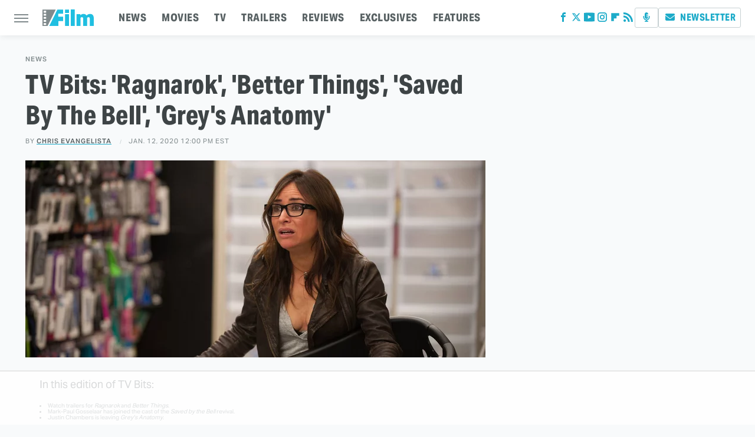

--- FILE ---
content_type: text/html; charset=utf-8
request_url: https://www.google.com/recaptcha/api2/aframe
body_size: 263
content:
<!DOCTYPE HTML><html><head><meta http-equiv="content-type" content="text/html; charset=UTF-8"></head><body><script nonce="l2bvfbaEsfivLGLe0rCa5Q">/** Anti-fraud and anti-abuse applications only. See google.com/recaptcha */ try{var clients={'sodar':'https://pagead2.googlesyndication.com/pagead/sodar?'};window.addEventListener("message",function(a){try{if(a.source===window.parent){var b=JSON.parse(a.data);var c=clients[b['id']];if(c){var d=document.createElement('img');d.src=c+b['params']+'&rc='+(localStorage.getItem("rc::a")?sessionStorage.getItem("rc::b"):"");window.document.body.appendChild(d);sessionStorage.setItem("rc::e",parseInt(sessionStorage.getItem("rc::e")||0)+1);localStorage.setItem("rc::h",'1762931982111');}}}catch(b){}});window.parent.postMessage("_grecaptcha_ready", "*");}catch(b){}</script></body></html>

--- FILE ---
content_type: text/plain
request_url: https://rtb.openx.net/openrtbb/prebidjs
body_size: -222
content:
{"id":"54835e4a-4c2f-4ff3-bec5-cda848a913b6","nbr":0}

--- FILE ---
content_type: text/plain
request_url: https://rtb.openx.net/openrtbb/prebidjs
body_size: -222
content:
{"id":"f8c8545c-e92b-4daa-aeff-ca02ea60f45e","nbr":0}

--- FILE ---
content_type: text/plain
request_url: https://rtb.openx.net/openrtbb/prebidjs
body_size: -222
content:
{"id":"f4a83539-59df-4f85-bdc4-c11cc0e10d42","nbr":0}

--- FILE ---
content_type: image/svg+xml
request_url: https://www.slashfilm.com/img/slashfilm-icon.svg
body_size: 309
content:
<svg id="Layer_1" data-name="Layer 1" xmlns="http://www.w3.org/2000/svg" viewBox="0 0 249.09 201.79"><defs><style>.cls-1{fill:#20bfe1;}.cls-2{fill:#808a8c;}</style></defs><path class="cls-1" d="M254.69,58.68a2,2,0,0,0,2-2V10.16a2,2,0,0,0-2-2H189.33a3.54,3.54,0,0,0-2.89,1.8L90.3,205.18a9.06,9.06,0,0,0-.88,3.18c0,.76.9,1.38,2,1.38h53.23a9.28,9.28,0,0,1,2,.11,9.71,9.71,0,0,0,2,.1h48.68c.44,0,.85-.67.9-1.49V149.8a2,2,0,0,1,2-2h54.09a2,2,0,0,0,2-2V96.88a2,2,0,0,0-2-2H200.23a2,2,0,0,1-2-2V60.68a2,2,0,0,1,2-2Z" transform="translate(-7.6 -8.16)"/><path class="cls-2" d="M9.6,8.64a2,2,0,0,0-2,2v197.1a2,2,0,0,0,2,2H65.7a3.51,3.51,0,0,0,2.88-1.8L166,10.43a1.14,1.14,0,0,0-1.11-1.79Zm42,184.15a2,2,0,0,1-2,2H24.12a2,2,0,0,1-2-2V174.44a2,2,0,0,1,2-2H49.59a2,2,0,0,1,2,2Zm0-37.29a2,2,0,0,1-2,2H24.12a2,2,0,0,1-2-2V137.14a2,2,0,0,1,2-2H49.59a2,2,0,0,1,2,2Zm0-37.3a2,2,0,0,1-2,2H24.12a2,2,0,0,1-2-2V99.85a2,2,0,0,1,2-2H49.59a2,2,0,0,1,2,2Zm0-37.29a2,2,0,0,1-2,2H24.12a2,2,0,0,1-2-2V62.56a2,2,0,0,1,2-2H49.59a2,2,0,0,1,2,2Zm0-37.3a2,2,0,0,1-2,2H24.12a2,2,0,0,1-2-2V25.26a2,2,0,0,1,2-2H49.59a2,2,0,0,1,2,2Z" transform="translate(-7.6 -8.16)"/></svg>

--- FILE ---
content_type: text/plain; charset=UTF-8
request_url: https://at.teads.tv/fpc?analytics_tag_id=PUB_17002&tfpvi=&gdpr_consent=&gdpr_status=22&gdpr_reason=220&ccpa_consent=&sv=prebid-v1
body_size: 56
content:
Y2U0MmRlMzktNDllMi00NWE5LWIyODEtMmVhYmQxYmYwOTQwIy0zLTQ=

--- FILE ---
content_type: text/plain
request_url: https://rtb.openx.net/openrtbb/prebidjs
body_size: -83
content:
{"id":"c565356e-e0e4-405d-ac27-d97232dd653f","nbr":0}

--- FILE ---
content_type: image/svg+xml
request_url: https://www.slashfilm.com/img/slashfilm-logo.svg
body_size: 587
content:
<svg id="Layer_1" data-name="Layer 1" xmlns="http://www.w3.org/2000/svg" viewBox="0 0 279.84 91.96"><defs><style>.cls-1{fill:#20bfe1;}.cls-2{fill:#808a8c;}</style></defs><path class="cls-1" d="M152.16,26.18a1,1,0,0,1-1,1H131.42a1,1,0,0,1-1-1V9.48a1,1,0,0,1,1-1h19.74a1,1,0,0,1,1,1Zm0,72.63a1,1,0,0,1-1,1H131.42a1,1,0,0,1-1-1V35a1,1,0,0,1,1-1h19.74a1,1,0,0,1,1,1Z" transform="translate(-7.6 -7.85)"/><path class="cls-1" d="M183.39,98.81a1,1,0,0,1-1,1H162.78a1,1,0,0,1-1-1v-90a1,1,0,0,1,1-1h19.61a1,1,0,0,1,1,1Z" transform="translate(-7.6 -7.85)"/><path class="cls-1" d="M214,40.27h.27c2.38-2.91,7.29-7.82,17.37-7.82,6.63,0,12.59,2.65,16.17,8.49a25.29,25.29,0,0,1,19.1-8.49c11.93,0,20.55,7,20.55,24.13V98.71a1.09,1.09,0,0,1-1.09,1.1H266.8a1.1,1.1,0,0,1-1.1-1.1V59.76c0-6.49-2-9.54-6.76-9.54a10.43,10.43,0,0,0-7.69,3.71,17.23,17.23,0,0,1,.13,2.65V98.71a1.09,1.09,0,0,1-1.09,1.1H230.73a1.09,1.09,0,0,1-1.09-1.1V59.76c0-6.49-2.26-9.54-6.76-9.54-3.72,0-6.24,2.38-7.7,4.11V98.71a1.09,1.09,0,0,1-1.09,1.1H194.53a1.09,1.09,0,0,1-1.09-1.1V35.13A1.09,1.09,0,0,1,194.53,34H212.9A1.09,1.09,0,0,1,214,35.13Z" transform="translate(-7.6 -7.85)"/><path class="cls-1" d="M119.54,31.22a1,1,0,0,0,1-1V9.32a1,1,0,0,0-1-1H90.09a1.76,1.76,0,0,0-1.44.89L45.14,97.56a4.41,4.41,0,0,0-.44,1.52c0,.35.45.63,1,.63H69.64a4.85,4.85,0,0,1,1,.05,4.85,4.85,0,0,0,1,0H92.72a4.85,4.85,0,0,0,1,0s.07-.05.15-.05.16-.45.16-1V72.63a1,1,0,0,1,1-1h24.34a1,1,0,0,0,1-1v-22a1,1,0,0,0-1-1H95a1,1,0,0,1-1-1V32.22a1,1,0,0,1,1-1Z" transform="translate(-7.6 -7.85)"/><path class="cls-2" d="M8.6,8.53a1,1,0,0,0-1,1V98.71a1,1,0,0,0,1,1H33.85a1.74,1.74,0,0,0,1.44-.9L79.4,9.43a.58.58,0,0,0-.56-.9Zm19,83.4a1,1,0,0,1-1,1H15.18a1,1,0,0,1-1-1V83.8a1,1,0,0,1,1-1H26.55a1,1,0,0,1,1,1Zm0-16.91a1,1,0,0,1-1,1H15.18a1,1,0,0,1-1-1V66.89a1,1,0,0,1,1-1H26.55a1,1,0,0,1,1,1Zm0-16.91a1,1,0,0,1-1,1H15.18a1,1,0,0,1-1-1V50a1,1,0,0,1,1-1H26.55a1,1,0,0,1,1,1Zm0-16.9a1,1,0,0,1-1,1H15.18a1,1,0,0,1-1-1V33.07a1,1,0,0,1,1-1H26.55a1,1,0,0,1,1,1Zm0-16.91a1,1,0,0,1-1,1H15.18a1,1,0,0,1-1-1V16.16a1,1,0,0,1,1-1H26.55a1,1,0,0,1,1,1Z" transform="translate(-7.6 -7.85)"/></svg>

--- FILE ---
content_type: text/plain; charset=utf-8
request_url: https://ads.adthrive.com/http-api/cv2
body_size: 3374
content:
{"om":["02f73ae7-cbd6-495b-90d1-3b698a22bdfc","0sm4lr19","1","1006_199873128","1006_199873130","10ua7afe","11641433","1185:1609874418","1185:1610117185","11lrdlsz","12017333","12041744","1610117185","176_CR52150651","1d7aiqz3","1o0bppcd","1ukslvux","1wm6zgdp","20994e4b-47c2-4e90-857a-1c1ff9226523","2249:594951943","2249:648232012","2249:648232015","2249:650650409","2249:679863323","22v0nze3","2307:10ua7afe","2307:1c6x3d7l","2307:4auw4gi7","2307:5jksujcn","2307:74z5vm6r","2307:7k17zqfi","2307:brb59cr2","2307:ea6ko3gj","2307:en1be8o3","2307:gbwct10b","2307:i19l4yjm","2307:k63alw9y","2307:klbkujqz","2307:ozoeylho","2307:p14g4yxk","2307:psrn0dap","2307:s889gfki","2307:y0900opp","2307:z3m5wlxm","2409_25495_176_CR52092847","2409_25495_176_CR52092918","2409_25495_176_CR52092920","2409_25495_176_CR52092922","2409_25495_176_CR52092954","2409_25495_176_CR52092958","2409_25495_176_CR52092959","2409_25495_176_CR52150651","2409_91366_409_189408","242668618","25","2676:84578322","26m8vsua","2711_64_12020152","28925636","28933536","29402249","29414696","2hvfk1ru","2lsoobnk","2o6jy2c5","2xiatofs","308_123873","308_124137","308_124138","3335_25247_614104462","33367644","33605023","33652172","3490:CR52092847","3490:CR52092918","3490:CR52092919","3490:CR52092921","3490:CR52092922","3490:CR52092954","3490:CR52092958","3490:CR52144919","3490:CR52150651","3490:CR52150742","352434_354_68e8aebdfedcc02d38a33629","3636:5567598","3658_106750_c0giwiin","3658_15078_en1be8o3","3658_151643_hk2nsy6j","3658_151643_spv5lpyq","3658_21920_wqyy68qb","3LMBEkP-wis","3s7ckp4e","3uypazzl","409_192546","409_192664","409_200143","409_200145","409_213930","409_213954","409_216326","409_216366","409_216386","409_216388","409_216412","409_216416","409_216418","409_216506","409_223599","409_226320","409_226321","409_226322","409_226327","409_226328","409_226332","409_226372","409_227235","409_227248","409_227258","409_228065","409_228077","44629254","466771","47210038","4771_74438_1610228583","481703827","49798558","4auw4gi7","4g9gw599","4kg1e77d","4yfi80se","50pv158h","510762","511156","514819301","518119","52136743","52136747","523_354_660e5fec0c47f653c6684fd3","523_354_660e5fec0c47f653c6684fd5","523_354_660e5fec0c47f653c6684fd8","5316_139700_372596c0-5928-4a2b-85a6-03f6f1ac38a7","5316_139700_8df65255-ea35-49e2-80a3-0f2b93ed4fdd","5316_139700_e202d79a-0c3e-4e82-8754-1b86e9560fa7","5316_139700_f8e6f91c-392f-4c77-b6bd-e40a945c99c5","53832710","53832733","53v6aquw","54639987","5510:e0iislez","5510:z4yo8iag","55116643","55354666","55693391","55736227","557_409_213933","557_409_223589","558_93_8n2o2k7c","558_93_lwdw27qj","558_93_n3egwnq7","558_93_zgfnr75h","55906605","55906618","55906619","55906637","55965333","56031832","56031908","56031909","56031923","56031926","56165690","56165703","56756029","56782878","56782901","56898785","57149971","57149980","57149985","57154777","57173285","57ssr5eu","58853467","59749757","5jksujcn","5q1j7zcu","5w4e8nej","608454284","608454291","608454300","60879473","60884327","608862831","61081983","61210719","61216011","61216025","61216055","61216063","61216075","61228599","61228600","61228601","61228605","61228607","61228615","61228616","61231626","61857452","61916211","61916223","61916225","61916229","61932920","619765138","619765960","654681878","654681908","659877600","660380692","668547507","673375558002","677096598","679863323","67zbk43m","680_99480_608862818","680_99480_608862828","680_99480_614105094","680_99480_614105101","680_99480_614105104","680_99480_614105105","680_99480_614105109","683151966","684340670","684398152","685724709","688061742","688064625","6cnl1v0p","6horao0p","6mwqcsi8","6s6otmsh","70_79096183","70_79096186","70_84295764","7255_121665_catalina-73781","7354_111700_84296131","75462703","75462713","75462721","76vi3q5x","7736472","7736477","776508487428","776637813770","776637821279","776639707805","782051121252","7829835","78402035","79090914","79090916","79090917","79090935","79096182","79096185","79100745","79100971","79100972","79100975","79433509","7963682","79684373","79684375","79684378","79684380","7981058","7981066","7995496","7995499","7ecjlsu3","7jlclf57","7k17zqfi","7p5vvwjx","7qfamo1m","8002119","80068395","8011272","8031226","8035715","8035726","8045723","80528744","80724110","80ibbxki","81607550","81607551","81607552","81607553","81784842","81784844","81784849","83556701","83556713","83556722","83556741","83556743","83556749","83556751","83556807","83556813","83556831","83813335","83813336","84295871","84296124","84296131","84578216","84578237","85445394","85445405","85638089","8852912982349114675","88smr9cd","8fyu6f77","8n2o2k7c","8w4klwi4","92ec7l0k","957a8vwr","9zg259jw","9zl41y5m","a7w365s6","aqaw3m5r","bepcrxpf","betnaj2h","bj80pzp9","c0giwiin","cr-8ku72n5v39rgv2","cr-9hxzbqc08jrgv2","cr-9j4t4fcrxdrgv2","cr-lg354l2uvergv2","cy8a0qxh","de48lj30","dngbxsun","drd5h4jb","e0iislez","ea6ko3gj","en1be8o3","f372wwgz","f8454958-4b2b-4a2d-931c-db820e7b6f05","fjp0ceax","fk7aaadl","fml8n8nf","fsl394fe","g27khvgq","g7mmio6m","gmvhroy6","h70lxgbz","hk2nsy6j","hy29a9ip","ib1o62yz","j7yazkka","jb75l2ds","jo65kh2u","jtg0a7xp","k2rny5kz","kigorrko","kyh5acca","l2s786m6","l33shp9l","la6qtkxc","lcvnqbrq","lwdw27qj","lzgtz5j1","mcmi4m98","mv77eckh","mwnvongn","n3egwnq7","n4je4eg2","n5io2znv","n9d6jnnu","na0v66el","nq5k861q","nvcpodnq","otosmymz","ozoeylho","p14g4yxk","pagvt0pd","pqe5sdu3","pqn44nv6","psrn0dap","pt0hw8fe","ptb9camj","q5yy8g2u","qe2pcedx","qqdvsvih","qvymc7o8","qwlgx26f","r762jrzq","rnvf9698","s37ll62x","spv5lpyq","t5cj06lf","t9y1jxrl","tdobal9c","u6ggz8rr","ura7h991","uypnl3ey","v2ysfuwl","v6q20354","v7523nd5","v945wwim","va3szmhu","vcuhvimd","veuwcd3t","vfikea6i","wqyy68qb","xbixg92v","xe7etvhg","xfs99vfh","xnx5isri","xph9czdu","xuoyjzhn","y0900opp","yce0gez5","ygmhp6c6","yi6qlg3p","ypwfv7hc","yrusgu0k","z3m5wlxm","z4yo8iag","zkpv0gzb","ztlksnbe"],"pmp":[],"adomains":["1md.org","a4g.com","about.bugmd.com","acelauncher.com","adameve.com","adelion.com","adp3.net","advenuedsp.com","aibidauction.com","aibidsrv.com","akusoli.com","allofmpls.org","arkeero.net","ato.mx","avazutracking.net","avid-ad-server.com","avid-adserver.com","avidadserver.com","aztracking.net","bc-sys.com","bcc-ads.com","bidderrtb.com","bidscube.com","bizzclick.com","bkserving.com","bksn.se","brightmountainads.com","bucksense.io","bugmd.com","ca.iqos.com","capitaloneshopping.com","cdn.dsptr.com","clarifion.com","cotosen.com","cs.money","cwkuki.com","dallasnews.com","dcntr-ads.com","decenterads.com","derila-ergo.com","dhgate.com","dhs.gov","digitaladsystems.com","displate.com","doyour.bid","dspbox.io","envisionx.co","ezmob.com","fmlabsonline.com","g123.jp","g2trk.com","gadmobe.com","getbugmd.com","goodtoknowthis.com","gov.il","guard.io","hero-wars.com","holts.com","howto5.io","ice.gov","imprdom.com","justanswer.com","liverrenew.com","longhornsnuff.com","lovehoney.com","lowerjointpain.com","lymphsystemsupport.com","media-servers.net","medimops.de","miniretornaveis.com","mobuppsrtb.com","motionspots.com","mygrizzly.com","myrocky.ca","national-lottery.co.uk","nbliver360.com","ndc.ajillionmax.com","niutux.com","nordicspirit.co.uk","notify.nuviad.com","notify.oxonux.com","own-imp.vrtzads.com","paperela.com","parasiterelief.com","peta.org","pfm.ninja","pixel.metanetwork.mobi","pixel.valo.ai","plannedparenthood.org","plf1.net","plt7.com","pltfrm.click","printwithwave.co","privacymodeweb.com","rangeusa.com","readywind.com","reklambids.com","ri.psdwc.com","rtb-adeclipse.io","rtb-direct.com","rtb.adx1.com","rtb.kds.media","rtb.reklambid.com","rtb.reklamdsp.com","rtb.rklmstr.com","rtbadtrading.com","rtbsbengine.com","rtbtradein.com","saba.com.mx","securevid.co","servedby.revive-adserver.net","shift.com","smrt-view.com","swissklip.com","taboola.com","tel-aviv.gov.il","temu.com","theoceanac.com","track-bid.com","trackingintegral.com","trading-rtbg.com","trkbid.com","truthfinder.com","unoadsrv.com","usconcealedcarry.com","uuidksinc.net","vabilitytech.com","vashoot.com","vegogarden.com","viewtemplates.com","votervoice.net","vuse.com","waardex.com","wapstart.ru","wdc.go2trk.com","weareplannedparenthood.org","webtradingspot.com","xapads.com","xiaflex.com","yourchamilia.com"]}